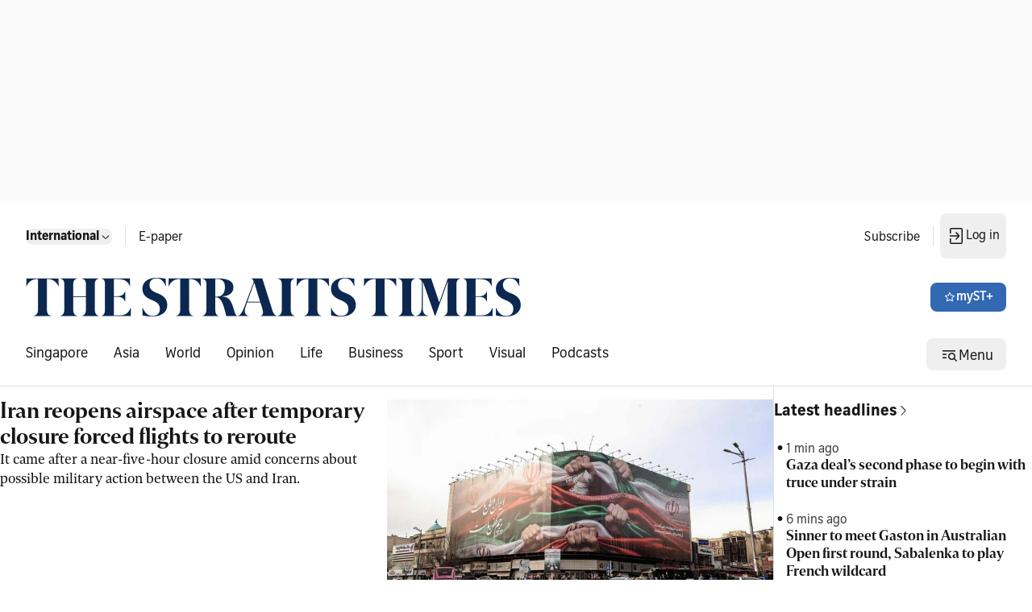

--- FILE ---
content_type: application/javascript; charset=utf-8
request_url: https://fundingchoicesmessages.google.com/f/AGSKWxVxqR89QYu376puzRkRl8PyQD456NNpwi6EElta0CBthsDPtQdebJSGUtvgKRHivDUBD3tIktdi4aazLMMG4InSRXPKjlnQzC7K02Qp-EzjPFkAuKNwcYypAu9bTu5CgpwFpFUTiMRenUAFu_HOS3xZjWyUk9GyxNdCmwz3PdQ1uWVTbqm8GSZGG34I/_/shared/ad_/adfunctions./spotxchangevpaid..net/adgallery/banner_skyscraper.
body_size: -1290
content:
window['02a1abb5-85cc-4072-8822-ee2326d2c104'] = true;